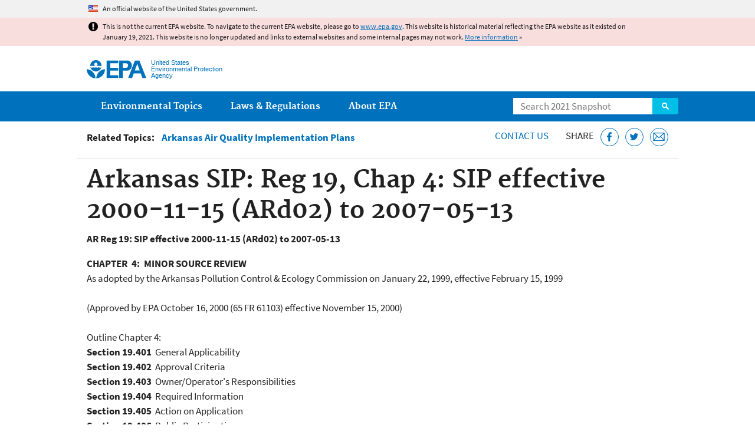

--- FILE ---
content_type: text/html
request_url: https://19january2021snapshot.epa.gov/sips-ar/arkansas-sip-reg-19-chap-4-sip-effective-2000-11-15-ard02-2007-05-13_.html
body_size: 53114
content:
<!DOCTYPE html>
<!--[if IEMobile 7]><html class="iem7 no-js" lang="en" dir="ltr"><![endif]-->
<!--[if lt IE 7]><html class="lt-ie9 lt-ie8 lt-ie7 no-js" lang="en" dir="ltr"><![endif]-->
<!--[if (IE 7)&(!IEMobile)]><html class="lt-ie9 lt-ie8 no-js" lang="en" dir="ltr"><![endif]-->
<!--[if IE 8]><html class="lt-ie9 no-js" lang="en" dir="ltr"><![endif]-->
<!--[if (gt IE 8)|(gt IEMobile 7)]><!--> <html class="no-js not-oldie" lang="en" dir="ltr"> <!--<![endif]-->
<head>
  <meta charset="utf-8" />
<meta name="generator" content="Drupal 7 (http://drupal.org)" />
<link rel="shortcut icon" href="https://19january2021snapshot.epa.gov/sites/all/themes/epa/favicon.ico" type="image/vnd.microsoft.icon" />
<meta name="HandheldFriendly" content="true" />
<meta name="MobileOptimized" content="width" />
<meta name="viewport" content="width=device-width" />
<!--googleon: all--><meta name="DC.title" content="Arkansas SIP: Reg 19, Chap 4: SIP effective 2000-11-15 (ARd02) to 2007-05-13" />
<meta name="DC.description" content="AR SIP: Reg 19, Chap 4: SIP effective 2000-11-15 (ARd02) to 2007-05-13" />
<!--googleoff: snippet--><meta name="keywords" content="SIP, Air State Implementation Plans, arkansas, Reg 19, Chap 4: SIP effective 2000-11-15 (ARd02) to 2007-05-13" />
<link rel="canonical" href="https://19january2021snapshot.epa.gov/sips-ar/arkansas-sip-reg-19-chap-4-sip-effective-2000-11-15-ard02-2007-05-13" />
<link rel="shortlink" href="https://19january2021snapshot.epa.gov/node/180593" />
<meta property="og:site_name" content="US EPA" />
<meta property="og:type" content="government" />
<meta property="og:title" content="Arkansas SIP: Reg 19, Chap 4: SIP effective 2000-11-15 (ARd02) to 2007-05-13 | US EPA" />
<meta property="og:url" content="https://19january2021snapshot.epa.gov/sips-ar/arkansas-sip-reg-19-chap-4-sip-effective-2000-11-15-ard02-2007-05-13" />
<meta property="og:description" content="AR SIP: Reg 19, Chap 4: SIP effective 2000-11-15 (ARd02) to 2007-05-13" />
<meta property="og:updated_time" content="2017-07-26T11:51:12-04:00" />
<meta property="og:image" content="https://19january2021snapshot.epa.gov/sites/all/themes/epa/img/epa-seal-large.png" />
<meta property="og:country_name" content="United States of America" />
<meta property="article:published_time" content="2017-06-28T15:34:31-04:00" />
<meta property="article:modified_time" content="2020-07-16T08:04:35-04:00" />
<meta name="DC.language" content="en" />
<meta name="DC.Subject.epachannel" content="Laws &amp; Regulations" />
<meta name="DC.type" content="Speeches, Testimony and Transcripts" />
<meta name="DC.coverage" content="Arkansas" />
<meta name="DC.date.created" content="2017-06-28" />
<meta name="DC.date.modified" content="2017-07-26" />
<meta name="DC.date.reviewed" content="2023-07-16" />
<meta name="DC.creator" content="US EPA,REG 06" />
<meta name="WebArea" content="Arkansas Air Quality Implementation Plans" />
<meta name="WebAreaType" content="Resource Directory" />
<meta name="ContentType" content="Basic page" />
  <title>Arkansas SIP: Reg 19, Chap 4: SIP effective 2000-11-15 (ARd02) to 2007-05-13 | Approved Air Quality Implementation Plans in Arkansas | US EPA</title>
  <!--googleoff: all-->
  <style media="all">
@import url("https://19january2021snapshot.epa.gov/sites/all/modules/contrib/jquery_update/replace/ui/themes/base/minified/jquery.ui.core.min.css?qo3nmu");
@import url("https://19january2021snapshot.epa.gov/sites/all/modules/contrib/jquery_update/replace/ui/themes/base/minified/jquery.ui.menu.min.css?qo3nmu");
@import url("https://19january2021snapshot.epa.gov/sites/all/modules/contrib/jquery_update/replace/ui/themes/base/minified/jquery.ui.autocomplete.min.css?qo3nmu");
</style>
<style media="all">
@import url("https://19january2021snapshot.epa.gov/sites/all/modules/contrib/date/date_api/date.css?qo3nmu");
@import url("https://19january2021snapshot.epa.gov/sites/all/modules/contrib/picture/picture_wysiwyg.css?qo3nmu");
</style>
<style media="all">
@import url("https://19january2021snapshot.epa.gov/sites/all/modules/custom/add_definitions/add_definitions.min.css?qo3nmu");
</style>
<style media="all">
@import url("https://19january2021snapshot.epa.gov/sites/all/themes/epa/css/base.min.css?qo3nmu");
@import url("https://19january2021snapshot.epa.gov/sites/all/themes/epa/css/typography.min.css?qo3nmu");
@import url("https://19january2021snapshot.epa.gov/sites/all/themes/epa/css/drupal.min.css?qo3nmu");
@import url("https://19january2021snapshot.epa.gov/sites/all/themes/epa/css/layout.min.css?qo3nmu");
@import url("https://19january2021snapshot.epa.gov/sites/all/themes/epa/css/core/contextual.min.css?qo3nmu");
@import url("https://19january2021snapshot.epa.gov/sites/all/themes/epa/css/contrib/date.min.css?qo3nmu");
@import url("https://19january2021snapshot.epa.gov/sites/all/themes/epa/css/design.min.css?qo3nmu");
@import url("https://19january2021snapshot.epa.gov/sites/all/themes/epa/css/mobile-menu.min.css?qo3nmu");
@import url("https://19january2021snapshot.epa.gov/sites/all/themes/epa/css/drop-down-menu.min.css?qo3nmu");
@import url("https://19january2021snapshot.epa.gov/sites/all/themes/epa/css/flexslider.min.css?qo3nmu");
@import url("https://19january2021snapshot.epa.gov/sites/all/themes/epa/css/lib/colorbox.min.css?qo3nmu");
</style>

<!--[if lt IE 9]>
<style media="all">
@import url("https://19january2021snapshot.epa.gov/sites/all/themes/epa/css/ie.min.css?qo3nmu");
</style>
<![endif]-->
<style media="all">
@import url("https://19january2021snapshot.epa.gov/sites/all/themes/epa/css/lib/jquery.ui.theme.min.css?qo3nmu");
</style>
  <link rel="alternate" type="application/atom+xml" title="Greenversations, EPA's Blog" href="https://blog.epa.gov/feed/" />
  <script>(function(w,d,s,l,i){w[l]=w[l]||[];w[l].push({'gtm.start':
      new Date().getTime(),event:'gtm.js'});var f=d.getElementsByTagName(s)[0],
      j=d.createElement(s),dl=l!='dataLayer'?'&l='+l:'';j.async=true;j.src=
      'https://www.googletagmanager.com/gtm.js?id='+i+dl;f.parentNode.insertBefore(j,f);
    })(window,document,'script','dataLayer','GTM-L8ZB');</script>
  <!-- End Google Tag Manager -->
</head>
<body class="html not-front not-logged-in no-sidebars page-node page-node-180593 node-type-page og-context og-context-node og-context-node-172583 section-sips-ar resource-directory" >
  <!-- Google Tag Manager (noscript) -->
  <noscript><iframe src="https://www.googletagmanager.com/ns.html?id=GTM-L8ZB" height="0" width="0" style="display:none;visibility:hidden"></iframe></noscript>
  <!-- End Google Tag Manager (noscript) -->
  <div class="skip-links"><a href="#main-content" class="skip-link element-invisible element-focusable">Jump to main content</a></div>
      
  
    <div id="block-pane-official-website-header" class="block block-pane  block-pane-official-website-header sitewide-alert sitewide-alert--official">
  
  
  
  
  <div class="sitewide-alert__content">  <p>An official website of the United States government.</p>
  </div>
</div>

<div class="sitewide-alert sitewide-alert--emergency " data-alert="bb8c37c7b6f01614a67db86406bcc0f1f4c9ced4a448183b0e624353a43bd491"><div class="sitewide-alert__content"><p>This is not the current EPA website. To navigate to the current EPA website, please go to <a href="https://www.epa.gov">www.epa.gov</a>. This website is historical material reflecting the EPA website as it existed on January 19, 2021. This website is no longer updated and links to external websites and some internal pages may not work. <a href="/home/january-19-2021-snapshot">More information</a> »</p>
</div></div>  


<header class="masthead clearfix" role="banner">

      <img class="site-logo" src="https://19january2021snapshot.epa.gov/sites/all/themes/epa/logo.png" alt="" />
  
  
  <div class="site-name-and-slogan">
      <h1 class="site-name">

      
      <a href="/" title="Go to the home page" rel="home">      <span>US EPA</span>
      </a>
    </h1>
  
      <div class="site-slogan">United States Environmental Protection Agency</div>
  
  </div>
  
  
  <div class="region-header">  <div id="block-epa-core-gsa-epa-search" class="block block-epa-core  block-epa-core-gsa-epa-search">
  
  
  
  
    <form class="epa-search" method="get" action="https://search.epa.gov/epasearch">
  <label class="element-invisible" for="search-box">Search</label>
  <input class="form-text" placeholder="Search 2021 Snapshot" name="querytext" id="search-box" value=""/>
  <button class="epa-search-button" id="search-button" type="submit" title="Search">Search</button>
  <input type="hidden" name="areaname" value="" />
  <input type="hidden" name="areacontacts" value="" />
  <input type="hidden" name="areasearchurl" value="" />
  <input type="hidden" name="typeofsearch" value="epa" />
  <input type="hidden" name="result_template" value="2col.ftl" />
  <input type="hidden" name="site" value="snapshot2021" /> </form>

</form>
  
</div>
  </div>
</header>

  <nav class="nav main-nav clearfix" role="navigation">
    <div class="nav__inner">
      <h2 class="element-invisible">Main menu</h2><ul class="menu"><li class="expanded menu-item"><a href="/environmental-topics" title="View links to the most popular pages for each of EPA’s top environmental topics." class="menu-link">Environmental Topics</a><ul class="menu"><li class="menu-item"><a href="/environmental-topics/air-topics" title="" class="menu-link">Air</a></li>
<li class="menu-item"><a href="/bedbugs" title="" class="menu-link">Bed Bugs</a></li>
<li class="menu-item"><a href="/environmental-topics/chemicals-and-toxics-topics" title="" class="menu-link">Chemicals and Toxics</a></li>
<li class="menu-item"><a href="/environmental-topics/location-specific-environmental-information" title="" class="menu-link">Environmental Information by Location</a></li>
<li class="menu-item"><a href="/environmental-topics/greener-living" title="" class="menu-link">Greener Living</a></li>
<li class="menu-item"><a href="/environmental-topics/health-topics" title="" class="menu-link">Health</a></li>
<li class="menu-item"><a href="/environmental-topics/land-waste-and-cleanup-topics" title="" class="menu-link">Land, Waste, and Cleanup</a></li>
<li class="menu-item"><a href="/lead" title="" class="menu-link">Lead</a></li>
<li class="menu-item"><a href="/mold" title="" class="menu-link">Mold</a></li>
<li class="menu-item"><a href="/pesticides" title="" class="menu-link">Pesticides</a></li>
<li class="menu-item"><a href="/radon" title="" class="menu-link">Radon</a></li>
<li class="menu-item"><a href="/environmental-topics/science-topics" title="" class="menu-link">Science</a></li>
<li class="menu-item"><a href="/environmental-topics/water-topics" title="" class="menu-link">Water</a></li>
<li class="menu-item"><a href="/topics-epa-web" title="" class="menu-link">A-Z Topic Index</a></li>
</ul></li>
<li class="menu-item"><a href="/laws-regulations" title="View links to regulatory information by topic and sector, and to top pages about environmental laws, regulations, policies, compliance, and enforcement." class="menu-link">Laws &amp; Regulations</a><ul class="menu"><li class="menu-item"><a href="/regulatory-information-sector" title="" class="menu-link">By Business Sector</a></li>
<li class="menu-item"><a href="/regulatory-information-topic" title="" class="menu-link">By Topic</a></li>
<li class="menu-item"><a href="/compliance" title="" class="menu-link">Compliance</a></li>
<li class="menu-item"><a href="/enforcement" title="" class="menu-link">Enforcement</a></li>
<li class="menu-item"><a href="/laws-regulations/laws-and-executive-orders" title="" class="menu-link">Laws and Executive Orders</a></li>
<li class="menu-item"><a href="/guidance" title="" class="menu-link">Guidance</a></li>
<li class="menu-item"><a href="/laws-regulations/regulations" title="" class="menu-link">Regulations</a></li>
</ul></li>
<li class="expanded menu-item"><a href="/aboutepa" title="Learn more about our mission, organization, and locations." class="menu-link">About EPA</a><ul class="menu"><li class="menu-item"><a href="/aboutepa/epas-administrator" title="" class="menu-node-unpublished menu-link">EPA Administrator</a></li>
<li class="menu-item"><a href="/aboutepa/senior-epa-leadership" title="" class="menu-link">Current Leadership</a></li>
<li class="menu-item"><a href="/aboutepa/epa-organization-chart" title="" class="menu-link">Organization Chart</a></li>
<li class="menu-item"><a href="https://cfpub.epa.gov/locator/index.cfm" title="" class="menu-link">Staff Directory</a></li>
<li class="menu-item"><a href="/planandbudget" title="" class="menu-link">Planning, Budget and Results</a></li>
<li class="menu-item"><a href="/careers" title="" class="menu-link">Jobs and Internships</a></li>
<li class="menu-item"><a href="/aboutepa" title="" class="menu-link">Headquarters Offices</a></li>
<li class="menu-item"><a href="/aboutepa/regional-and-geographic-offices" title="" class="menu-link">Regional Offices</a></li>
<li class="menu-item"><a href="/aboutepa/research-centers-programs-and-science-advisory-organizations" title="" class="menu-link">Labs and Research Centers</a></li>
</ul></li>
</ul>    </div>
  </nav>

<section id="main-content" class="main-content clearfix" role="main" lang="en">
    
  
  <div class="region-preface clearfix">  <div id="block-views-revision-hublinks-block" class="block block-views  block-views-revision-hublinks-block">

  
  
    <div class="view view-revision-hublinks view-id-revision_hublinks view-display-id-block view-dom-id-0b3917f01835085b506717ad1f0a29c3">        <span class="related-info"><strong>Related Topics:</strong> </span>      

<ul class="menu pipeline">
  <li class="menu-item">  
          <a href="/sips-ar">Arkansas Air Quality Implementation Plans</a>  </li>

</ul>          </div>  
</div>
<div id="block-pane-epa-web-area-connect" class="block block-pane  block-pane-epa-web-area-connect">

  
  
    <span class="connect-title"><a href="/sips-ar/contact-us-about-arkansas-air-quality-implementation-plans" class="connect-title__link">Contact Us</a></span>  
</div>
<div id="block-pane-social-sharing" class="block block-pane  block-pane-social-sharing">

  
  
    <span class="connect-title">Share</span>
<ul class="share-links">
  <li class="share-links__item facebook">
    <a class="share-links__link" href="https://www.facebook.com/sharer.php?u=https://19january2021snapshot.epa.gov/sips-ar/arkansas-sip-reg-19-chap-4-sip-effective-2000-11-15-ard02-2007-05-13&t=Arkansas%20SIP%3A%20Reg%2019%2C%20Chap%204%3A%20SIP%20effective%202000-11-15%20%28ARd02%29%20to%202007-05-13" aria-label="Share this page on Facebook" target="_blank" rel="noopener noreferrer" title="Share this page on Facebook">
      <svg class="icon icon--social-link" aria-hidden="true">
        <use xlink:href="/sites/all/themes/epa/img/svg/small-icons.svg#small-facebook" />
      </svg>
    </a>
  </li>
  <li class="share-links__item twitter">
    <a class="share-links__link" href="https://twitter.com/intent/tweet?original_referer=https://19january2021snapshot.epa.gov/sips-ar/arkansas-sip-reg-19-chap-4-sip-effective-2000-11-15-ard02-2007-05-13&text=Arkansas%20SIP%3A%20Reg%2019%2C%20Chap%204%3A%20SIP%20effective%202000-11-15%20%28ARd02%29%20to%202007-05-13&url=https://19january2021snapshot.epa.gov/sips-ar/arkansas-sip-reg-19-chap-4-sip-effective-2000-11-15-ard02-2007-05-13&via=EPA&count=none&lang=en" aria-label="Tweet this page on Twitter" target="_blank" rel="noopener noreferrer" title="Tweet this page on Twitter">
      <svg class="icon icon--social-link" aria-hidden="true">
        <use xlink:href="/sites/all/themes/epa/img/svg/small-icons.svg#small-twitter" />
      </svg>
    </a>
  </li>
  <li class="share-links__item email">
    <a class="share-links__link" href="mailto:%20?subject=Shared%20from%20the%20US%20EPA:%20Arkansas%20SIP%3A%20Reg%2019%2C%20Chap%204%3A%20SIP%20effective%202000-11-15%20%28ARd02%29%20to%202007-05-13&body=Arkansas%20SIP%3A%20Reg%2019%2C%20Chap%204%3A%20SIP%20effective%202000-11-15%20%28ARd02%29%20to%202007-05-13%20-%20https://19january2021snapshot.epa.gov/sips-ar/arkansas-sip-reg-19-chap-4-sip-effective-2000-11-15-ard02-2007-05-13" aria-label="Email this page" title="Email this page">
      <svg class="icon icon--social-link" aria-hidden="true">
        <use xlink:href="/sites/all/themes/epa/img/svg/small-icons.svg#small-email" />
      </svg>
    </a>
  </li>
</ul>  
</div>
  </div>
    <div class="main-column clearfix">
            
          <!--googleon: all-->
      <h1  class="page-title">Arkansas SIP: Reg 19, Chap 4: SIP effective 2000-11-15 (ARd02) to 2007-05-13</h1>
      <!--googleoff: all-->
    
            
    
    <!--googleon: all-->
    
  
    




<div class="panel-pane pane-node-content" >

  
  
  
  
  
  <div class="pane-content">
    <div class="node node-page clearfix view-mode-full ">

  
  <p><strong>AR Reg 19:</strong> <strong>SIP effective 2000-11-15 (ARd02) to 2007-05-13</strong></p>

<p><b>CHAPTER  4:  MINOR SOURCE REVIEW</b><br />
	As adopted by the Arkansas Pollution Control &amp; Ecology Commission on January 22, 1999, effective February 15, 1999<br /><br />
	(Approved by EPA October 16, 2000 (65 FR 61103) effective November 15, 2000)<br /><br />
	Outline Chapter 4:<br /><b>Section 19.401</b>  General Applicability<br /><b>Section 19.402</b>  Approval Criteria<br /><b>Section 19.403</b>  Owner/Operator's Responsibilities<br /><b>Section 19.404</b>  Required Information<br /><b>Section 19.405</b>  Action on Application<br /><b>Section 19.406</b>  Public Participation<br /><b>Section 19.407</b>  Permit Amendments<br /><b>Section 19.408</b>  Exemption from Permitting<br /><b>Section 19.409</b>  Transition<br /><b>Section 19.410</b>  Permit Revocation and Cancellation<br /><b>Section 19.411</b>  General Permits<br /><b>Section 19.412</b>  Dispersion Modeling<br /><b>Section 19.413</b>  Confidentiality<br /><br /><br /><b>Section 19.401  </b>General Applicability<br /><br />
	No person shall cause or permit the operation, construction, or modification of a stationary source, whose actual emissions are:<br /><br />
	     40 tons per year or more of carbon monoxide;<br />
	     25 tons per year or more of nitrogen oxides;<br />
	     25 tons per year or more of sulfur dioxide;<br />
	     25 tons per year or more of volatile organic compounds;<br />
	     10 tons per year or more of PM<sub>10</sub>;<br />
	     0.5 tons per year or more of lead;<br />
	     1.0 ton per year or more of any single hazardous air pollutant; or<br />
	     3.0 tons per year or more of any combination of hazardous air pollutants<br /><br />
	without first obtaining a permit from the Department pursuant to the provisions of this chapter.<br /><br /><br /><b>Section 19.402  </b>Approval Criteria<br /><br />
	No permit shall be granted or modified under this chapter unless the owner/operator demonstrates to the reasonable satisfaction of the Department that the stationary source will be constructed or modified to operate without resulting in a violation of applicable portions of this regulation or without interfering with the attainment or maintenance of a national ambient air quality standard.<br /><br /><br /><b>Section 19.403  </b>Owner/Operator's Responsibilities<br /><br />
	Issuance of a permit by the Department does not affect the responsibility of the owner/operator to comply with applicable portions of this regulation.<br /><br /><br /><b>Section 19.404  </b>Required Information<br /><br /><b>(A)  General</b><br /><br />
	Application for a permit shall be made on such forms and contain such information as the Department may reasonably require, including but not limited to:<br /><br />
	     (1)  information on the nature and amounts of federally regulated air pollutants to be emitted by the stationary source; and<br /><br />
	     (2)  such information on the location, design, and operation of stationary source as the Department may reasonably require.<br /><br /><b>(B)  Duty to Supplement Submittal</b><br /><br />
	If, while processing an application that has been determined to be complete, the Department determines that additional information is necessary to evaluate or take final action on that application, the Department may request such information in writing and set a reasonable deadline for a response.<br /><br /><b>(C)  Duty to Correct Submittal</b><br /><br />
	Any owner/operator who fails to submit any relevant facts or who has submitted incorrect information, shall, upon becoming aware of such failure or incorrect submittal, promptly submit such supplementary facts or corrected information. In addition, an applicant shall provide additional information as necessary to address any relevant requirements that become applicable to the stationary source before final action is taken on its application.<br /><br /><br /><b>Section 19.405  </b>Action on Application<br /><br /><b>(A)  Technical Review</b><br /><br />
	The Department will review the application submitted under this chapter in order to ensure to their reasonable satisfaction that:<br /><br />
	     (1)  the stationary source will be constructed or modified to operate without interfering with attainment or maintenance of a national ambient air quality standard;<br /><br />
	     (2)  the stationary source will be constructed or modified to operate without violating any applicable regulation adopted by the U.S. Environmental Protection Agency pursuant to §§111, 112, and 114 of the Clean Air Act as amended;<br /><br />
	     (3)  the stationary source will be constructed or modified to operate without resulting in a violation of any applicable provisions of this regulation;<br /><br />
	     (4)  the emission rate calculations are complete and accurate; and <br /><br />
	     (5)  if the facility wishes to measure and/or monitor operating parameters rather than actual emissions, the application describes a process which will be used to ensure that the calculations are translated into enforceable limits on operational parameters rather than emissions.<br /><br /><b>(B)  Proposed Action</b><br /><br />
	     (1)  If the Department initially determines the requirements of §19.405(A) are met, they shall prepare a draft permit which:<br /><br />
	          (a) contains such conditions as are necessary to comply with this Regulation; <br /><br />
	          (b) addresses all recognized federally regulated air pollutant emissions and all federally regulated air pollutant emitting equipment at the stationary source except pollutants or equipment specifically exempt.<br /><br />
	     (2)  If the Department initially determines the requirements of this chapter are not met, they shall prepare a notice of intent to deny.  This notice will state the reasons for the Department's denial of the stationary source's submittal.<br /><br />
	     (3) Except as provided in §19.407, the public shall have an opportunity to comment on the Department's proposed permit decision in accordance with §19.406.<br /><br />
	     (4)  Within 90 days of receipt by the Department of an initial permit application, or an application for a major modification which contains such information as required by the Department (unless said period is extended by mutual agreement between the Department and the applicant), the Department shall notify the applicant in writing of its draft permitting decision.  If the Department fails to take action of the application within the prescribed time frames, the aggrieved applicant may petition the Commission for relief from Department inaction.  The Commission shall either grant or deny the petition within 45 days of its submittal.<br /><br /><b>(C)  Final Action</b><br /><br />
	The Department shall take final action on a permit application after the close of the public comment period.  The Department shall notify in writing the owner/operator and any person that submitted a written comment, of the Department's final action and the Department's reasons for its final action.<br /><br /><br /><b>Section 19.406</b>  Public Participation<br /><br /><b>(A)  General</b><br /><br />
	No permit shall be issued, denied, or modified unless the public has first had an opportunity to comment on the information submitted by the owner/operator and the Department's analysis, as demonstrated by the permit record, of the effect of construction or modification on ambient air quality, including the Department's proposed approval or disapproval of the permit.<br /><br /><b>(B)  Public Availability of Information</b><br /><br />
	For purposes of this section, opportunity to comment shall include, at a minimum:<br /><br />
	     (1)  Availability for the public inspection in at least one location in the area where the source is located, or proposes to locate, and in the Department's central offices of the Department's draft decision, information submitted by the owner/operator, and any information developed by the Department in support of its draft permit decision;<br /><br />
	     (2)  A 30-day period for submittal of public comment (beginning on the date of the latest newspaper notice, ending on the date 30 days later);<br /><br />
	     (3)  A publication in a newspaper of general circulation in the area where the source is located or proposes to locate, and in a State publication designed to give general public notice.  Such notice shall, as a minimum, describe the locations at which the information submitted by the owner/ operator and the Department's analysis of this information, may be inspected and the procedure for submitting public comment;<br /><br />
	     (4)  A copy of the notice, required pursuant to this subsection, shall be sent to the owner/operator and to the:<br /><br />
	          (a) Regional Administrator of the United States Environmental Protection Agency;<br /><br />
	          (b) mayor of the community where the stationary source is proposed to be constructed or modified;<br /><br />
	          (c) county judge of the county where the equipment is proposed to be constructed or modified;<br /><br />
	          (d) appropriate air pollution control agencies of adjoining states if the construction or modification of the source will impact air quality in adjoining states.<br /><br />
	     (5)  Public comments addressing the technical merits of the permit application and the Department's analysis of the effect of the proposed emissions on air quality submitted in accordance with procedures in the public notice shall be considered by the Department prior to taking final action on the permit application.<br /><br /><br /><b>Section 19.407</b>  Permit Amendments<br /><br /><b>(A)  Administrative Permit Amendments</b></p>

<ul><li>
		<ul><li>(1)  An administrative permit amendment is a permit revision that:</li>
		</ul></li>
</ul><p><br />
	          (a) corrects a typographical error;<br /><br />
	          (b) identifies a change in the name, address., or phone number of any person identified in the permit, or provides a similar minor administrative change in the source;<br /><br />
	          (c) requires more frequent monitoring or reporting by the permittee;<br /><br />
	          (d) incorporates a change in the permit involving the retiring of equipment or emission units, or the decrease of permitted emissions from equipment or emission units; or<br /><br />
	          (e) incorporates a change to the facilities' insignificant activities list.<br /><br />
	     (2)  The Department shall revise the permit as expeditiously as practicable and may incorporate such revisions without providing notice to the public.<br /><br />
	     (3)  The applicant may implement the changes addressed in the request for an administrative amendment immediately upon approval.<br /><br /><b>(B)  Change in Ownership</b></p>

<ul><li>
		<ul><li>(1)  Permits issued under this regulation shall remain freely transferable provided:</li>
		</ul></li>
</ul><p><br />
	          (a) the applicant for the transfer notifies the Director at least thirty (30) days in advance of the proposed transfer date on such forms as the Director may reasonably require, and<br /><br />
	          (b) submits a disclosure statement or other such documents as required.<br /><br />
	               (i) “Disclosure statement" means a written statement by the applicant which contains:<br />
	                    (aa)  The full name, business address, and social security number of the applicant and all affiliated persons;<br />
	                    (bb)  The full name and business address of any legal entity in which the applicant holds a debt or equity interest of at least five percent (5%) or which is a parent company or subsidiary of the applicant, and a description of the ongoing organizational relationships as they may impact operations within the state;<br />
	                    (cc)  A description of the experience and credentials of the applicant, including any past or present permits, licenses, certifications, or operational authorizations relating to environmental regulation;<br />
	                    (dd)  A listing and explanation of any civil or criminal legal actions by government agencies involving environmental protection laws or regulations against the applicant and affiliated persons in the ten (10) years immediately preceding the filing of the application, including administrative enforcement actions resulting in the imposition of sanctions, permit or license revocations or denials issued by any state or federal authority, actions that have resulted in a finding or a settlement of a violation, and actions that are pending;<br />
	                    (ee)  A listing of any federal environmental agency and any other environmental agency outside this state that has or has had regulatory responsibility over the applicant;<br />
	                    (ff)  Any other information the director may require that relates to the competency, reliability, or responsibility of the applicant and affiliated persons.<br /><br />
	               (ii)  Deliberate falsification or omission of relevant information from disclosure statements shall be grounds for civil or criminal enforcement action or administrative denial of a permit, license, certification, or operational authorization.  The following persons or entities are not required to file a disclosure statement:<br />
	                    (aa)  Governmental entities, consisting only of subdivisions or agencies of the federal government, agencies of the state government, counties, municipalities, or duly authorized regional solid waste authorities.  This exemption shall not extend to improvement districts or any other subdivision of government which is not specifically instituted by an act of the General Assembly; and<br />
	                    (bb)  Applicants for a general permit to be issued by the Department pursuant to its authority to implement the National Pollutant Discharge Elimination System for storm water discharge.<br /><br />
	               (iii)  Nothing in this sub-paragraph, including the exemptions in supporting paragraph (ii) of this sub-paragraph, shall be construed as a limitation upon the authority of the director to deny a permit based upon a history of noncompliance to any applicant or for other just cause,<br /><br />
	               (iv)  If the applicant is a publicly held company required to file periodic reports under the Securities and Exchange Act of 1934, or a wholly owned subsidiary of a publicly held company, the applicant shall not be required to submit a disclosure statement, but shall submit the most recent annual and quarterly reports required by the Securities and Exchange which provide information regarding legal proceedings in which the applicant has been involved.  The applicant shall submit such other information as the director may require that relates to the competency, reliability, or responsibility of the applicant and affiliated persons.<br /><br />
	     (2)  The director may deny the issuance or transfer of any permit, license, certification, or operational authority if he finds, based upon the disclosure statement and other investigation which he deems appropriate, that:<br /><br />
	          (A)  The applicant has a history of noncompliance with the environmental laws or regulations of this state or any other jurisdiction;<br /><br />
	          (B)  An applicant which owns or operates other facilities in the state is not in substantial compliance with, or on a legally enforceable schedule that will result in compliance with, the environmental laws or regulations of this state; or<br /><br />
	          (C)  A person with a history of noncompliance with environmental laws or regulations of this state or any other jurisdiction is affiliated with the applicant to the extend of being capable of significantly influencing the practices or operations of the applicant which could have an impact upon the environment.<br /><br />
	     (3)  Public notice requirements shall not apply to changes in ownership.<br /><br /><b>(C)  </b><b><i>De Minimis</i></b><b> Changes</b><br /><br />
	     (1)  A proposed change to a facility will be considered <i>De Minimis </i>if:<br /><br />
	          (a)  minimal judgment is required to establish the permit requirements for the change; and<br /><br />
	          (b)  the change will result in a trivial environmental impact.<br /><br />
	     (2)  The environmental impact of a proposed change generally will be considered trivial if the potential emissions from the change alone, without taking into account any corresponding emission reductions, will:<br /><br />
	          (a)  be less than the following amounts:<br />
	               (i)  five (5) tons per year of carbon monoxide, nitrogen dioxide, PM<sub>10</sub>, and sulfur dioxide;<br />
	               (ii)  twenty (20) tons per year of volatile organic compounds; and<br />
	               (iii)  one-half (0.5) a ton per year of lead;<br /><br />
	          (b)  or, result in an air quality impact less than:<br />
	 </p>

<table><tbody><tr><th><b>    Pollutant</b></th>
			<th><b>   De Minimis</b><br /><b>  Concentration</b></th>
			<th><b>Averaging time</b></th>
		</tr><tr><td>  carbon monoxide</td>
			<td>    500 µg/m<sup>3</sup></td>
			<td>    8-hour</td>
		</tr><tr><td>  nitrogen dioxide</td>
			<td>     10 µg/m<sup>3</sup></td>
			<td>    annual</td>
		</tr><tr><td>  PM<sub>1O</sub></td>
			<td>      8 µg/m<sup>3</sup></td>
			<td>    24-hour</td>
		</tr><tr><td>  sulfur dioxide</td>
			<td>     18 µg/m<sup>3</sup></td>
			<td>    24-hour</td>
		</tr><tr><td>  lead</td>
			<td>    0.1 µg/m<sup>3</sup></td>
			<td>    3-month</td>
		</tr></tbody></table><p><br /><br />
	     (3)  The following changes will not be considered <i>De Minimis </i>changes:<br /><br />
	          (a)  any increase in the permitted emission rate at a stationary source without a corresponding physical change or change in the method of operation at the source;<br /><br />
	          (b)  any change which would result in a violation Clean Air Act;<br /><br />
	          (c)  any change seeking to change a case-by-case determination of an emission limitation established pursuant to BACT, §112(g), §112(i)(5), §112(j), or §111(d) of the Clean Air Act;<br /><br />
	          (d)  a change that would result in a violation of any provision of this regulation;<br /><br />
	          (e)  any change in a permit term, condition, or limit that a source has assumed to avoid an applicable requirement to which the source would otherwise be subject;<br /><br />
	          (f)  any significant change or relaxation to existing testing, monitoring, reporting, or recordkeeping requirements; or<br /><br />
	          (g)  any proposed change which requires more than minimal judgement to determine eligibility.<br /><br />
	     (4)  A source may not submit multiple applications for <i>De Minimis </i>changes that are designed to conceal a larger modification that would not be considered a <i>De Minimis </i>change.  The Department will require such multiple applications be processed as a permit modification with public notice and reconstruction requirements.  Deliberate misrepresentation may be grounds for permit revocation.<br /><br />
	     (5)  The applicant may implement <i>De Minimis </i>changes immediately upon approval by the Department.<br /><br />
	     (6)  The Department shall revise the permit as expeditiously as practicable and may incorporate <i>De Minimis </i>changes without providing notice to the public.  The applicant may implement <i>De Minimis </i>changes immediately upon approval by the Department.<br /><br /><br /><b>Section 19.408</b>  Exemption from Permitting<br /><br /><b>(A)  Insignificant Activities</b><br /><br />
	Stationary sources and activities listed in Appendix A of this regulation shall be considered to be insignificant and will not require a permit under this chapter or be included in a source's permit.<br /><br /><b>(B)  Grandfathering</b><br /><br />
	Stationary sources operating prior to June 30, 1975, and which have not been modified since, will not be required to obtain a permit under this chapter.<br /><br /><br /><b>Section 19.409</b>  Transition<br /><br />
	Facilities which are now subject to this regulation which were not previously subject to this regulation shall be in full compliance within 180 days of the effective date of this regulation.  Facilities which are now subject to permitting under this regulation which were not previously subject to permitting under this regulation shall submit a complete application within 180 days of the effective date of this regulation.  The Director may extend this compliance period on a case-by-case basis provided that the total compliance period does not exceed one year.<br /><br /><br /><b>Section 19.410</b>  Permit Revocation and Cancellation<br /><br /><b>(A)  Revocation</b><br /><br />
	Any permit issued under this regulation is subject to revocation, suspension, or modification in whole or in part, for cause, including without limitation:<br /><br />
	     (1)  Violation of any condition of the permit;<br /><br />
	     (2)  Obtaining a permit by misrepresentation or failure to disclose fully all relevant facts; or<br /><br />
	     (3)  Change in any applicable regulation or change in any pre-existing condition affecting the nature of the emission that requires either a temporary or permanent reduction or elimination of the permitted emission.<br /><br /><b>(B)  Cancellation</b><br /><br />
	The Director may cancel a permit if the construction or modification is not begun within 18 months from the date of the permit issuance or if the work involved in the construction or modification is suspended for a total of 18 months or more.<br /><br /><br /><b>Section 19.411</b>  General Permits<br /><br /><b>(A)  General Authority</b><br /><br />
	The Department may, after notice and opportunity for public participation provided under this chapter, issue a general permit covering numerous similar sources.  The criteria for the review and approval of permits under this chapter shall be used for general permits as well.  Any general permit shall comply with all requirements applicable to other permits and shall identify criteria by which sources may qualify for the general permit.  They shall also include enforceable emission limitations or other control measures, means, or techniques, as well as schedules and timetables for compliance, as may be necessary or appropriate to meet the applicable requirements of this regulation.  To sources that qualify, the Department shall grant the conditions and terms of the general permit.  The source shall be subject to enforcement action for operation without a permit if the source is later determined not to qualify for the conditions and terms of the general permit.<br /><br /><b>(B)  Application</b><br /><br />
	Sources that would qualify for a general permit must apply to the Department for coverage under the terms of the general permit or must apply for permit consistent with this chapter.  The Department may grant a source's request for authorization to operate under a general permit, but such a grant shall not be a final permit action for purposes of judicial review.<br /><br />
	     (1)  When any application for the issuance of a new permit or a modification of an existing permit is filed with the Department, the Department shall cause notice of the application to be published in a newspaper of general circulation in the county in which the proposed facility is to be located.<br /><br />
	     (2)  The notice required by 19.411(B)(1) shall advise that any interested person may request a public hearing on the permit application by giving the Department a written request within ten (10) days of the publication of the notice.<br /><br />
	     (3)  Should a hearing be deemed necessary by the Department, or in the event the Department desires such a hearing, the Department shall schedule a public hearing and shall, by first class mail, notify the applicant and all persons who have submitted comments of the date, time, and place thereof.<br /><br /><br /><b>Section 19.412</b>  Dispersion Modeling<br /><br />
	The following shall apply when dispersion or other air quality modeling is used to meet the requirements of this chapter.<br /><br /><b>(A)  General</b><br /><br />
	All applications of air quality modeling involved in this chapter shall be based on the applicable models, data bases, and other requirements specified in appendix W of 40 CFR Part 51 (Guideline on Air Quality Models) as of August 12, 1996.<br /><br /><b>(B)  Substitution</b><br /><br />
	Where an air quality model specified in the Guideline on Air Quality Models is inappropriate, the model may be modified or another model substituted.  Such a modification or substitution of a model may be made on a case-by-case basis or, where appropriate, on a generic basis for a specific pollutant or type of stationary source.  Written approval of the Administrator of the US EPA must be obtained for any modification or substitution.<br /><br /><br /><b>Section 19.413</b>  Confidentiality<br /><br />
	Information which constitutes a trade secret shall be held confidential and segregated from the public files of the Department if requested in writing by the permit applicant in accordance with this subsection.<br /><br /><b>(A)</b>  For purposes of this subsection, "Trade Secret" means any information, including formula, pattern, compilation, program, device, method, technique, process, or rate of production that:<br /><br />
	     (1)  Derives independent economic value (actual or potential) from not being generally known to, and not being readily ascertainable through, proper means by other persons who can obtain economic value from its disclosure or use, and<br /><br />
	     (2)  Is the subject of efforts that are reasonable under the circumstances to maintain its secrecy.<br /><br /><b>(B)</b>  In order to establish entitlement to confidentiality, the applicant must submit a sworn affidavit to the Department that is subject to public scrutiny which describes in a manner that does not reveal trade secrets, the processes or market conditions that supports the applicant's confidentiality claim in the terms of 19.413(A)(1) and (2).  This affidavit must also recite the following:<br /><br />
	     "The applicant agrees to act as an indispensable <br />
	     party and to exercise extraordinary diligence in <br />
	     any legal action arising from the Department's <br />
	     denial of public access to the documents or <br />
	     information claimed herein to be a trade secret."<br /><br />
	If an applicant anticipates numerous permit modifications that may involve regulatory review of trade secrets, it may submit an omnibus affidavit establishing the prerequisites of 19.413(A)(1) and (2) and reference this document in future confidentiality claims.<br /><br /><b>(C)</b>  Confidentiality claims shall be afforded interim protected status until the Department determines whether the requirements of 19.413(B) are satisfied. The Department shall make such determination prior to the issuance of any permit or publication of any draft permit.  In the event the Department does not make such determination prior to permit issuance, the information shall be deemed confidential until a request is made.  If a third party request to review information claimed as confidential is received before the Department provides its written determination concerning the claim, the Department shall not release such information before notifying the applicant of the request. The Department shall notify the applicant of the request and the Department's determination on the confidentiality claim at least two business days before releasing the information, at which time the applicant may choose to supplement its affidavit supporting confidentiality or seek legal recourse.<br /><br /><b>(D)</b>  For any permit application submitted subject to a claim of trade secret, the applicant shall provide two copies of the application; one prominently marked as confidential and another that is subject to public review with confidential information excised.  The Department will not accept applications that are deemed totally confidential except under extraordinary circumstances guaranteeing future disclosure at a meaningful time for public review.</p>
</div>
  </div>

  
  
</div>



<div id="block-pane-epa-web-area-footer" class="block block-pane  block-pane-epa-web-area-footer">
  
  
  
  
    <p class="web-area-footer"><a href="/sips-ar/contact-us-about-arkansas-air-quality-implementation-plans" class="contact-us">Contact Us</a> to ask a question, provide feedback, or report a problem.</p>  
</div>
  
    <!--googleoff: all-->
      </div>
  </section>

<footer class="main-footer clearfix" role="contentinfo">
  <div class="main-footer__inner">
    
  
  <div class="region-footer">  <div id="block-pane-epa-global-footer" class="block block-pane  block-pane-epa-global-footer">
  
  
  
  
    <div class="row cols-3">
  <div class="col size-1of3">
    <div class="col__title">Discover.</div>
    <ul class="menu">
      <li><a href="/accessibility">Accessibility</a></li>
      <li><a href="/aboutepa/epas-administrator">EPA Administrator</a></li>
      <li><a href="/planandbudget">Budget &amp; Performance</a></li>
      <li><a href="/contracts">Contracting</a></li>
      <li><a href="/grants">Grants</a></li>
      <li><a href="https://snapshot.epa.gov">EPA Web Snapshots</a></li>
      <li><a href="/ocr/whistleblower-protections-epa-and-how-they-relate-non-disclosure-agreements-signed-epa-employees">No FEAR Act Data</a></li>
      <li><a href="/privacy">Privacy</a></li>
      <li><a href="/privacy/privacy-and-security-notice">Privacy and Security Notice</a></li>
    </ul>
  </div>
  <div class="col size-1of3">
    <div class="col__title">Connect.</div>
    <ul class="menu">
      <li><a href="https://www.data.gov/">Data.gov</a></li>
      <li><a href="/office-inspector-general/about-epas-office-inspector-general">Inspector General</a></li>
      <li><a href="/careers">Jobs</a></li>
      <li><a href="/newsroom">Newsroom</a></li>
      <li><a href="/open">Open Government</a></li>
      <li><a href="https://www.regulations.gov/">Regulations.gov</a></li>
      <li><a href="/newsroom/email-subscriptions-epa-news-releases">Subscribe</a></li>
      <li><a href="https://www.usa.gov/">USA.gov</a></li>
      <li><a href="https://www.whitehouse.gov/">White House</a></li>
    </ul>
  </div>
  <div class="col size-1of3">
    <div class="col__title">Ask.</div>
    <ul class="menu">
      <li><a href="/home/forms/contact-epa">Contact EPA</a></li>
      <li><a href="/home/epa-hotlines">Hotlines</a></li>
      <li><a href="/foia">FOIA Requests</a></li>
      <li><a href="/home/frequent-questions-specific-epa-programstopics">Frequent Questions</a></li>
    </ul>

    <div class="col__title">Follow.</div>
    <ul class="social-menu">
      <li><a class="menu-link social-facebook" href="https://www.facebook.com/EPA">EPA's Facebook</a></li>
      <li><a class="menu-link social-twitter" href="https://twitter.com/epa">EPA's Twitter</a></li>
      <li><a class="menu-link social-youtube" href="https://www.youtube.com/user/USEPAgov">EPA's YouTube</a></li>
      <li><a class="menu-link social-flickr" href="https://www.flickr.com/photos/usepagov">EPA's Flickr</a></li>
      <li><a class="menu-link social-instagram" href="https://www.instagram.com/epagov">EPA's Instagram</a></li>
    </ul>

    <p class="last-updated">Last updated on July 26, 2017</p>
  </div>
</div>  
</div>
  </div>
  </div>
</footer>
  <script src="https://19january2021snapshot.epa.gov/sites/all/modules/contrib/jquery_update/replace/jquery/1.7/jquery.min.js?v=1.7.2"></script>
<script src="https://19january2021snapshot.epa.gov/misc/jquery-extend-3.4.0.js?v=1.7.2"></script>
<script src="https://19january2021snapshot.epa.gov/misc/jquery-html-prefilter-3.5.0-backport.js?v=1.7.2"></script>
<script src="https://19january2021snapshot.epa.gov/misc/jquery.once.js?v=1.2"></script>
<script src="https://19january2021snapshot.epa.gov/misc/drupal.js?qo3nmu"></script>
<script src="https://19january2021snapshot.epa.gov/sites/all/modules/contrib/jquery_update/replace/ui/ui/minified/jquery.ui.core.min.js?v=1.10.2"></script>
<script src="https://19january2021snapshot.epa.gov/sites/all/modules/contrib/jquery_update/replace/ui/ui/minified/jquery.ui.widget.min.js?v=1.10.2"></script>
<script src="https://19january2021snapshot.epa.gov/sites/all/modules/contrib/jquery_update/replace/ui/ui/minified/jquery.ui.position.min.js?v=1.10.2"></script>
<script src="https://19january2021snapshot.epa.gov/sites/all/modules/contrib/jquery_update/replace/ui/ui/minified/jquery.ui.menu.min.js?v=1.10.2"></script>
<script src="https://19january2021snapshot.epa.gov/sites/all/modules/contrib/jquery_update/replace/ui/ui/minified/jquery.ui.autocomplete.min.js?v=1.10.2"></script>
<script>
<!--//--><![CDATA[//><!--
document.createElement( "picture" );
//--><!]]>
</script>
<script src="https://19january2021snapshot.epa.gov/sites/all/modules/contrib/picture/picturefill2/picturefill.js?v=2.0"></script>
<script src="https://19january2021snapshot.epa.gov/sites/all/modules/contrib/picture/picture.js?v=7.78"></script>
<script src="https://19january2021snapshot.epa.gov/sites/all/libraries/hoverIntent/jquery.hoverIntent.js?qo3nmu"></script>
<script src="https://19january2021snapshot.epa.gov/sites/all/modules/custom/epa_core/js/alert.www.js?qo3nmu"></script>
<script src="https://19january2021snapshot.epa.gov/sites/all/modules/custom/epa_core/js/close-alert.js?qo3nmu"></script>
<script src="https://19january2021snapshot.epa.gov/sites/all/libraries/tablesorter/jquery.tablesorter.min.js?qo3nmu"></script>
<script src="https://19january2021snapshot.epa.gov/sites/all/modules/custom/epa_core/js/search-autocomplete.min.js?qo3nmu"></script>
<script src="https://19january2021snapshot.epa.gov/sites/all/modules/custom/add_definitions/add_definitions.min.js?qo3nmu"></script>
<script src="https://19january2021snapshot.epa.gov/sites/all/themes/epa/js/script.min.js?qo3nmu"></script>
<script src="https://19january2021snapshot.epa.gov/sites/all/themes/epa/js/mobile-menu.min.js?qo3nmu"></script>
<script src="https://19january2021snapshot.epa.gov/sites/all/themes/epa/js/drop-down-menu.min.js?qo3nmu"></script>
<script src="https://19january2021snapshot.epa.gov/sites/all/themes/epa/js/svgxuse.min.js?qo3nmu"></script>
<script>
<!--//--><![CDATA[//><!--
jQuery.extend(Drupal.settings, {"basePath":"\/","pathPrefix":"","ajaxPageState":{"theme":"epa","theme_token":"rsexBUM5Ob3f4t-0lb6yEZno9lhal619NHkgTHQyAMQ"},"epa_wysiwyg":{"site_default_lang":"en"},"better_exposed_filters":{"views":{"revision_hublinks":{"displays":{"block":{"filters":[]}}}}},"add_definitions":{"path":"sites\/all\/modules\/custom\/add_definitions","dictionary_filter":"1","dictionary_undo":"1","dictionary_occurrences":"1","service_endpoint":"https:\/\/ofmpub.epa.gov\/termlookup\/v1\/terms"},"ogContext":{"groupType":"node","gid":"172583"}});
//--><!]]>
</script>
    <!--[if lt IE 9]><script src="/sites/all/themes/epa/js/ie.min.js"></script><![endif]--></body>
</html>

<!-- Static copy of page made at @ 2021-02-06 23:07:30 -->